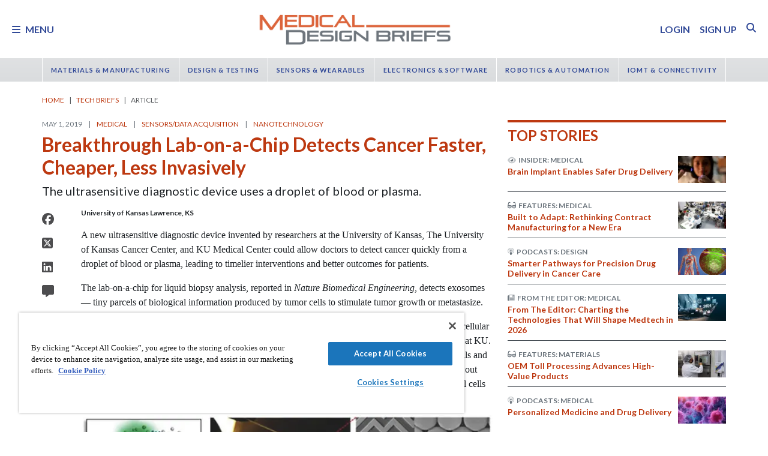

--- FILE ---
content_type: text/html; charset=utf-8
request_url: https://www.google.com/recaptcha/api2/aframe
body_size: 184
content:
<!DOCTYPE HTML><html><head><meta http-equiv="content-type" content="text/html; charset=UTF-8"></head><body><script nonce="nR9_GN-6yt5KVCI1hwGzdA">/** Anti-fraud and anti-abuse applications only. See google.com/recaptcha */ try{var clients={'sodar':'https://pagead2.googlesyndication.com/pagead/sodar?'};window.addEventListener("message",function(a){try{if(a.source===window.parent){var b=JSON.parse(a.data);var c=clients[b['id']];if(c){var d=document.createElement('img');d.src=c+b['params']+'&rc='+(localStorage.getItem("rc::a")?sessionStorage.getItem("rc::b"):"");window.document.body.appendChild(d);sessionStorage.setItem("rc::e",parseInt(sessionStorage.getItem("rc::e")||0)+1);localStorage.setItem("rc::h",'1769070648019');}}}catch(b){}});window.parent.postMessage("_grecaptcha_ready", "*");}catch(b){}</script></body></html>

--- FILE ---
content_type: text/css
request_url: https://tags.srv.stackadapt.com/sa.css
body_size: -11
content:
:root {
    --sa-uid: '0-efc2ee15-5d88-5a04-58eb-020b6e65f442';
}

--- FILE ---
content_type: image/svg+xml
request_url: https://ka-p.fontawesome.com/releases/v6.7.2/svgs/duotone/microscope.svg?token=e04325f501
body_size: 127
content:
<svg xmlns="http://www.w3.org/2000/svg" viewBox="0 0 512 512"><!--! Font Awesome Pro 6.7.2 by @fontawesome - https://fontawesome.com License - https://fontawesome.com/license (Commercial License) Copyright 2024 Fonticons, Inc. --><defs><style>.fa-secondary{opacity:.4}</style></defs><path class="fa-secondary" d="M96 400c0 8.8 7.2 16 16 16l192 0c8.8 0 16-7.2 16-16s-7.2-16-16-16l-192 0c-8.8 0-16 7.2-16 16zM160 32l96 0c0-17.7-14.3-32-32-32L192 0c-17.7 0-32 14.3-32 32z"/><path class="fa-primary" d="M128 64c0-17.7 14.3-32 32-32l96 0c17.7 0 32 14.3 32 32l0 224c0 17.7-14.3 32-32 32c0 17.7-14.3 32-32 32l-32 0c-17.7 0-32-14.3-32-32c-17.7 0-32-14.3-32-32l0-224zM512 320c0 49.2-18.5 94-48.9 128l16.9 0c17.7 0 32 14.3 32 32s-14.3 32-32 32l-160 0L32 512c-17.7 0-32-14.3-32-32s14.3-32 32-32l288 0c70.7 0 128-57.3 128-128s-57.3-128-128-128l0-64c106 0 192 86 192 192z"/></svg>